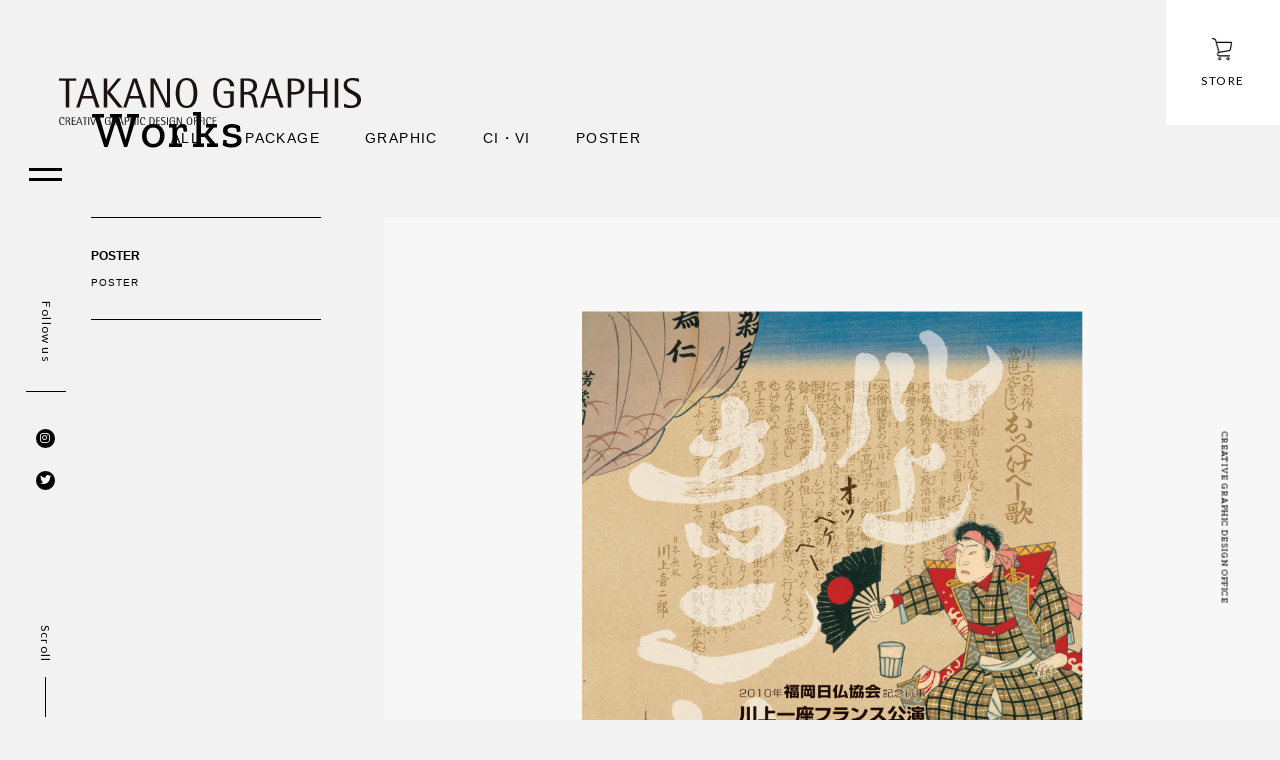

--- FILE ---
content_type: text/html; charset=UTF-8
request_url: https://tg-1979.com/works/poster-12/
body_size: 5516
content:
<!DOCTYPE html>
<html>
  <head>
	<!-- Global site tag (gtag.js) - Google Analytics -->
	<script async src="https://www.googletagmanager.com/gtag/js?id=UA-40774457-62"></script>
	<script>
	window.dataLayer = window.dataLayer || [];
	function gtag(){dataLayer.push(arguments);}
	gtag('js', new Date());

	gtag('config', 'UA-40774457-62');
	</script>

    <meta charset="utf-8">
    <meta http-equiv="X-UA-Compatible" content="IE=edge">
    <meta name="viewport" content="width=device-width, initial-scale=1.0">
    <meta name="description" content="パッケージデザインをメインに、パンフレット、チラシ、ポスター、広告等、その他ロゴタイプやロゴマークのCI・VI企画、ブランディング、プロダクトデザインも手掛けております。">
	<meta name="keywords" content="福岡,TAKANO GRAPHIS,タカノグラフィス,パッケージデザイン,パンフレット,チラシ,ポスター,広告,販売促進ツール,キャリーバッグ,包装紙,ロゴタイプ,ロゴマーク,CI,VI,ブランディング,プロダクトデザイン,食品,化粧品,健康食品のデザイン,イラスト制作,キャラクター制作,カリグラフィー,筆文字,店内サイン制作">
	<link rel="icon" type="image/x-icon" href="https://tg-1979.com/wp/wp-content/themes/takano/assets/img/favicon.ico">
    <script src="https://code.jquery.com/jquery-3.4.1.min.js"></script>
	  
	<!-- LetterFx -->
	<link rel="stylesheet" media="all" href="https://tg-1979.com/wp/wp-content/themes/takano/assets/css/jquery-letterfx.min.css" />  
	<script src="https://tg-1979.com/wp/wp-content/themes/takano/assets/js/jquery-3.6.0.min.js"></script>  
	<script src="https://tg-1979.com/wp/wp-content/themes/takano/assets/js/tuxsudo.min.js"></script>
	<script src="https://tg-1979.com/wp/wp-content/themes/takano/assets/js/jquery-letterfx.min.js"></script>
	<script src="https://tg-1979.com/wp/wp-content/themes/takano/assets/js/letterfx.js"></script>
    
    <!-- webfont -->
    <link rel="preconnect" href="https://fonts.gstatic.com">
    <link href="https://fonts.googleapis.com/css2?family=Lato:wght@300;400&display=swap" rel="stylesheet">
    <link href="https://fonts.googleapis.com/css2?family=Zilla+Slab:wght@500&display=swap" rel="stylesheet">
    <script type="text/javascript" src="//webfont.fontplus.jp/accessor/script/fontplus.js?Unv3tfuAvU4%3D&box=jGkrrhtK22E%3D&aa=1&ab=2" charset="utf-8"></script>

    <!-- iconfont -->
    <link rel="stylesheet" href="https://use.fontawesome.com/releases/v5.15.1/css/all.css" integrity="sha384-vp86vTRFVJgpjF9jiIGPEEqYqlDwgyBgEF109VFjmqGmIY/Y4HV4d3Gp2irVfcrp" crossorigin="anonymous">

    <!-- slider -->
    <script type="text/javascript" src="https://cdn.jsdelivr.net/npm/slick-carousel@1.8.1/slick/slick.min.js"></script>
    <link rel="stylesheet" type="text/css" href="https://cdn.jsdelivr.net/npm/slick-carousel@1.8.1/slick/slick.css"/>

    <link rel="stylesheet" media="all" href="https://tg-1979.com/wp/wp-content/themes/takano/assets/css/style.css" />
    <script src="https://tg-1979.com/wp/wp-content/themes/takano/assets/js/common.js" type="text/javascript" defer></script>
	 
        <title>POSTER  |  ［ 福岡のデザイン制作会社 ］ TAKANO GRAPHIS / タカノグラフィス</title>
<meta name='robots' content='max-image-preview:large' />
<link rel='dns-prefetch' href='//s.w.org' />
		<script type="text/javascript">
			window._wpemojiSettings = {"baseUrl":"https:\/\/s.w.org\/images\/core\/emoji\/13.0.1\/72x72\/","ext":".png","svgUrl":"https:\/\/s.w.org\/images\/core\/emoji\/13.0.1\/svg\/","svgExt":".svg","source":{"concatemoji":"https:\/\/tg-1979.com\/wp\/wp-includes\/js\/wp-emoji-release.min.js?ver=5.7.14"}};
			!function(e,a,t){var n,r,o,i=a.createElement("canvas"),p=i.getContext&&i.getContext("2d");function s(e,t){var a=String.fromCharCode;p.clearRect(0,0,i.width,i.height),p.fillText(a.apply(this,e),0,0);e=i.toDataURL();return p.clearRect(0,0,i.width,i.height),p.fillText(a.apply(this,t),0,0),e===i.toDataURL()}function c(e){var t=a.createElement("script");t.src=e,t.defer=t.type="text/javascript",a.getElementsByTagName("head")[0].appendChild(t)}for(o=Array("flag","emoji"),t.supports={everything:!0,everythingExceptFlag:!0},r=0;r<o.length;r++)t.supports[o[r]]=function(e){if(!p||!p.fillText)return!1;switch(p.textBaseline="top",p.font="600 32px Arial",e){case"flag":return s([127987,65039,8205,9895,65039],[127987,65039,8203,9895,65039])?!1:!s([55356,56826,55356,56819],[55356,56826,8203,55356,56819])&&!s([55356,57332,56128,56423,56128,56418,56128,56421,56128,56430,56128,56423,56128,56447],[55356,57332,8203,56128,56423,8203,56128,56418,8203,56128,56421,8203,56128,56430,8203,56128,56423,8203,56128,56447]);case"emoji":return!s([55357,56424,8205,55356,57212],[55357,56424,8203,55356,57212])}return!1}(o[r]),t.supports.everything=t.supports.everything&&t.supports[o[r]],"flag"!==o[r]&&(t.supports.everythingExceptFlag=t.supports.everythingExceptFlag&&t.supports[o[r]]);t.supports.everythingExceptFlag=t.supports.everythingExceptFlag&&!t.supports.flag,t.DOMReady=!1,t.readyCallback=function(){t.DOMReady=!0},t.supports.everything||(n=function(){t.readyCallback()},a.addEventListener?(a.addEventListener("DOMContentLoaded",n,!1),e.addEventListener("load",n,!1)):(e.attachEvent("onload",n),a.attachEvent("onreadystatechange",function(){"complete"===a.readyState&&t.readyCallback()})),(n=t.source||{}).concatemoji?c(n.concatemoji):n.wpemoji&&n.twemoji&&(c(n.twemoji),c(n.wpemoji)))}(window,document,window._wpemojiSettings);
		</script>
		<style type="text/css">
img.wp-smiley,
img.emoji {
	display: inline !important;
	border: none !important;
	box-shadow: none !important;
	height: 1em !important;
	width: 1em !important;
	margin: 0 .07em !important;
	vertical-align: -0.1em !important;
	background: none !important;
	padding: 0 !important;
}
</style>
	<link rel='stylesheet' id='wp-block-library-css'  href='https://tg-1979.com/wp/wp-includes/css/dist/block-library/style.min.css?ver=5.7.14' type='text/css' media='all' />
<link rel='stylesheet' id='wp-pagenavi-css'  href='https://tg-1979.com/wp/wp-content/plugins/wp-pagenavi/pagenavi-css.css?ver=2.70' type='text/css' media='all' />
<script type='text/javascript' src='https://tg-1979.com/wp/wp-includes/js/jquery/jquery.min.js?ver=3.5.1' id='jquery-core-js'></script>
<script type='text/javascript' src='https://tg-1979.com/wp/wp-includes/js/jquery/jquery-migrate.min.js?ver=3.3.2' id='jquery-migrate-js'></script>
<link rel="https://api.w.org/" href="https://tg-1979.com/wp-json/" /><link rel="alternate" type="application/json" href="https://tg-1979.com/wp-json/wp/v2/works/391" /><link rel="EditURI" type="application/rsd+xml" title="RSD" href="https://tg-1979.com/wp/xmlrpc.php?rsd" />
<link rel="wlwmanifest" type="application/wlwmanifest+xml" href="https://tg-1979.com/wp/wp-includes/wlwmanifest.xml" /> 
<meta name="generator" content="WordPress 5.7.14" />
<link rel="canonical" href="https://tg-1979.com/works/poster-12/" />
<link rel='shortlink' href='https://tg-1979.com/?p=391' />
<link rel="alternate" type="application/json+oembed" href="https://tg-1979.com/wp-json/oembed/1.0/embed?url=https%3A%2F%2Ftg-1979.com%2Fworks%2Fposter-12%2F" />
<link rel="alternate" type="text/xml+oembed" href="https://tg-1979.com/wp-json/oembed/1.0/embed?url=https%3A%2F%2Ftg-1979.com%2Fworks%2Fposter-12%2F&#038;format=xml" />
  </head>
  <body id="body">

    <a href="https://tg-iwaikazari.shop-pro.jp/" target="_blank" rel="noopener noreferrer" class="c-cart">
      <img src="https://tg-1979.com/wp/wp-content/themes/takano/assets/img/cart.png" class="c-cart__img">
      <span class="c-cart__text">STORE</span>
    </a>

    <header class="p-side">
      <div class="p-side__hamburger c-hamburger">
          <input id="navInput" type="checkbox" class="p-side__input">
          <label class="c-hamburger__icon" for="navInput"><span class="c-hamburger__icon-line c-hamburger__icon-line--top"></span><span class="c-hamburger__icon-line c-hamburger__icon-line--middle"></span></label>
  
      </div>

      <div id="menu" class="p-nav">
        <div class="p-nav__content-wrap">
          <div class="p-nav__menu">
                                                <nav class="p-nav__menu-inner c-menu">
              <ul id="menu-nav" class="p-nav__menu-inner-list c-menu__list"><li id="menu-item-44" class="menu-item menu-item-type-post_type menu-item-object-page menu-item-home"><a title="トップページ" href="https://tg-1979.com/"><span class="menu-name">Top</span><span class="menu-kana">トップページ</span></a></li>
<li id="menu-item-55" class="menu-item menu-item-type-post_type menu-item-object-page"><a title="メッセージ" href="https://tg-1979.com/message/"><span class="menu-name">Message</span><span class="menu-kana">メッセージ</span></a></li>
<li id="menu-item-57" class="menu-item menu-item-type-post_type_archive menu-item-object-works"><a title="実績" href="https://tg-1979.com/works/"><span class="menu-name">Works</span><span class="menu-kana">実績</span></a></li>
<li id="menu-item-45" class="menu-item menu-item-type-post_type menu-item-object-page"><a title="私たちについて" href="https://tg-1979.com/about/"><span class="menu-name">About</span><span class="menu-kana">私たちについて</span></a></li>
<li id="menu-item-56" class="menu-item menu-item-type-post_type_archive menu-item-object-post"><a title="ブログ" href="https://tg-1979.com/blog/"><span class="menu-name">Blog</span><span class="menu-kana">ブログ</span></a></li>
<li id="menu-item-54" class="menu-item menu-item-type-post_type menu-item-object-page"><a title="デザインのご相談" href="https://tg-1979.com/contact/"><span class="menu-name">Contact</span><span class="menu-kana">デザインのご相談</span></a></li>
</ul>            </nav>

            <div class="c-shop">
              <h2 class="p-nav__shop-title">博多祝い飾りオンラインショップ</h2>
              <a href="https://tg-iwaikazari.shop-pro.jp/" target="_blank" rel="noopener noreferrer" class="c-shop__link">
                  <div class="p-nav__shop-link c-shop__inner c-shop__inner--en">Online Store</div>
                  <div class="p-nav__shop-link c-shop__inner">オンラインストア</div>
              </a>
            </div>
          </div>
        </div>
        <img src="https://tg-1979.com/wp/wp-content/themes/takano/assets/img/nav_bg.jpg" alt="" class="p-nav__img u-only-pc">
      </div>

      Follow us
      <ul class="p-side__nav p-side__nav--sns">
        <li class="p-side__nav-item p-side__nav-item--sns">
          <a href="" class="c-sns"><i class="c-sns__icon fab fa-instagram"></i></a>
        </li>
        <li class="p-side__nav-item p-side__nav-item--sns">
          <a href="" class="c-sns"><i class="c-sns__icon fab fa-twitter"></i></a>
        </li>
      </ul>
    </header>

    <div class="p-side p-side--right u-only-pc">
      CREATIVE GRAPHIC DESIGN OFFICE
    </div>

    <div class="c-scroll"><p class="c-scroll__border">Scroll</p></div>

    <a href="https://tg-1979.com" class="l-logo"><img src="https://tg-1979.com/wp/wp-content/themes/takano/assets/img/logo.png" alt="TAKANO GRAPHIS"></a>

    <ul class="c-cat-list">
  <li class="cat-item"><a href="https://tg-1979.com/works">ALL</a></li>
  	<li class="cat-item cat-item-2"><a href="https://tg-1979.com/works_cat/package/">PACKAGE</a>
</li>
	<li class="cat-item cat-item-3"><a href="https://tg-1979.com/works_cat/graphic/">GRAPHIC</a>
</li>
	<li class="cat-item cat-item-4"><a href="https://tg-1979.com/works_cat/ci_vi/">CI・VI</a>
</li>
	<li class="cat-item cat-item-7"><a href="https://tg-1979.com/works_cat/poster/">POSTER</a>
</li>
</ul>

                <div class="js-page-title-wrap c-page-title  c-page-title--mt0 c-page-title--hide l-main">
  <div class="js-page-title-inner c-page-title__inner">
    <h1 class="js-page-title c-page-title__title">
      <div class="c-page-title__subtitle">実績</div>
      Work    </h1>
    <p class="c-page-title__msg">
      核心を<br>磨き光らせると<br>デザインは<br>力になる    </p>
  </div>
</div>
    
    <article class="p-work l-main l-main--minus-mt l-main--mt0-sp l-main--right-full">
      <div class="p-work__side">
        <div class="p-work__page-title">Works</div>
        <div class="p-work__title">POSTER</div>
        <div class="p-work__cat">POSTER</div>

        <div class="p-work__content"></div>
      </div>

              
          <div class="p-work__main c-card">
                                                  
                          <img src="https://tg-1979.com/wp/wp-content/uploads/2021/06/poster_20210626L-1.jpg" class="p-work__main-img">
            
          </div>

              
    </article>

    <a href="https://tg-1979.com/works" class="c-back">
        一覧へもどる 
    </a>


              <section class="p-footer-blog">
          <h2 class="p-footer-blog__section-title">Blog</h2>
                    <div class="p-footer-blog__list-wrap">
            <ul class="p-footer-blog__list">
              <li class="p-footer-blog__item-wrap">
  <a href="https://tg-1979.com/%e6%96%b0%e5%b9%b4%e3%81%ae%e3%81%94%e6%8c%a8%e6%8b%b6/" class="p-footer-blog__item">
    <img width="200" height="189" src="https://tg-1979.com/wp/wp-content/uploads/2024/01/スクリーンショット-2024-01-12-15.17.10-e1705040640969.png" class="p-footer-blog__img wp-post-image" alt="" loading="lazy" />    <div class="p-footer-blog__detail">
        <div class="p-footer-blog__date">2024.1.12 (Fri)</div>
        <p class="p-footer-blog__title">新年のご挨拶</p>
    </div>
  </a>
</li>
<li class="p-footer-blog__item-wrap">
  <a href="https://tg-1979.com/%e9%96%b2%e8%a6%a7%e6%b3%a8%e6%84%8f/" class="p-footer-blog__item">
        <div class="p-footer-blog__detail">
        <div class="p-footer-blog__date">2023.8.28 (Mon)</div>
        <p class="p-footer-blog__title">閲覧注意</p>
    </div>
  </a>
</li>
<li class="p-footer-blog__item-wrap">
  <a href="https://tg-1979.com/%e5%88%9d%e3%82%81%e3%81%be%e3%81%97%e3%81%a6%ef%bc%81%e3%80%80%e3%82%b9%e3%82%bf%e3%83%83%e3%83%95%e9%ab%98%e9%87%8e%e4%bf%8a%e4%b9%9f%e3%81%a8%e3%81%84%e3%81%84%e3%81%be%e3%81%99%e3%80%82/" class="p-footer-blog__item">
    <img width="1920" height="2560" src="https://tg-1979.com/wp/wp-content/uploads/2023/08/img_7826-scaled.jpg" class="p-footer-blog__img wp-post-image" alt="" loading="lazy" srcset="https://tg-1979.com/wp/wp-content/uploads/2023/08/img_7826-scaled.jpg 1920w, https://tg-1979.com/wp/wp-content/uploads/2023/08/img_7826-225x300.jpg 225w, https://tg-1979.com/wp/wp-content/uploads/2023/08/img_7826-768x1024.jpg 768w, https://tg-1979.com/wp/wp-content/uploads/2023/08/img_7826-1152x1536.jpg 1152w, https://tg-1979.com/wp/wp-content/uploads/2023/08/img_7826-1536x2048.jpg 1536w" sizes="(max-width: 1920px) 100vw, 1920px" />    <div class="p-footer-blog__detail">
        <div class="p-footer-blog__date">2023.8.16 (Wed)</div>
        <p class="p-footer-blog__title">初めまして！　スタッフ高野俊也といいます。</p>
    </div>
  </a>
</li>
            </ul>
          </div>
        </section>
      
      <footer>
        <div class="p-company">
          <h2 class="p-company__title">Company<span class="p-company__subtitle">会社紹介</span></h2>
          <ul class="p-company__menu">
            <li>
              <a href="/about#outline" class="p-company__menu-item">
                  <div class="p-company__menu-name-en">
                    Ooutline
                  </div>
                  <div class="p-company__menu-name">
                    会社概要
                  </div>
              </a>
            </li>
            <li>
              <a href="/about#access" class="p-company__menu-item">
                  <div class="p-company__menu-name-en">
                    Access
                  </div>
                  <div class="p-company__menu-name">
                    アクセス
                  </div>
              </a>
            </li>
          </ul>

        </div>
        <div class="p-footer">
          <div class="u-only-sp c-shop">
            <h2>博多祝い飾りオンラインショップ</h2>
            <a href="https://tg-iwaikazari.shop-pro.jp/" target="_blank" rel="noopener noreferrer" class="c-shop__link">
                <div class="c-shop__inner c-shop__inner--en">Online Store</div>
                <div class="c-shop__inner">オンラインストア</div>
            </a>
          </div>

          <div class="p-footer__company">
                        タカノグラフィス<br>
            <br>
            〒815-0084&ensp;<br class="u-only-pc u-only-pc--inline">
            福岡県福岡市南区市崎2-15-26<br>
            TEL 092-526-5565&ensp;<br class="u-only-pc u-only-pc--inline">
            FAX 092-526-8865<br>
            <br class="u-only-pc">
            <br>
            Mail takano-y@tg1979.com<br>
          </div>

          <div>
                                                <nav class="p-footer__main-menu c-menu">
              <ul id="menu-nav-1" class="p-footer__main-menu-list c-menu__list"><li id="menu-item-44" class="menu-item menu-item-type-post_type menu-item-object-page menu-item-home"><a title="トップページ" href="https://tg-1979.com/"><span class="menu-name">Top</span><span class="menu-kana">トップページ</span></a></li>
<li id="menu-item-55" class="menu-item menu-item-type-post_type menu-item-object-page"><a title="メッセージ" href="https://tg-1979.com/message/"><span class="menu-name">Message</span><span class="menu-kana">メッセージ</span></a></li>
<li id="menu-item-57" class="menu-item menu-item-type-post_type_archive menu-item-object-works"><a title="実績" href="https://tg-1979.com/works/"><span class="menu-name">Works</span><span class="menu-kana">実績</span></a></li>
<li id="menu-item-45" class="menu-item menu-item-type-post_type menu-item-object-page"><a title="私たちについて" href="https://tg-1979.com/about/"><span class="menu-name">About</span><span class="menu-kana">私たちについて</span></a></li>
<li id="menu-item-56" class="menu-item menu-item-type-post_type_archive menu-item-object-post"><a title="ブログ" href="https://tg-1979.com/blog/"><span class="menu-name">Blog</span><span class="menu-kana">ブログ</span></a></li>
<li id="menu-item-54" class="menu-item menu-item-type-post_type menu-item-object-page"><a title="デザインのご相談" href="https://tg-1979.com/contact/"><span class="menu-name">Contact</span><span class="menu-kana">デザインのご相談</span></a></li>
</ul>            </nav>

            <div class="u-only-pc c-shop">
              <h2>博多祝い飾りオンラインショップ</h2>
              <a href="https://tg-iwaikazari.shop-pro.jp/" target="_blank" rel="noopener noreferrer" class="c-shop__link">
                  <div class="c-shop__inner c-shop__inner--en">Online Store</div>
                  <div class="c-shop__inner">オンラインストア</div>
              </a>
            </div>
          </div>
        </div>
      </footer>
    </div>
    <script type='text/javascript' src='https://tg-1979.com/wp/wp-includes/js/wp-embed.min.js?ver=5.7.14' id='wp-embed-js'></script>
  </body>
</html>


--- FILE ---
content_type: text/css
request_url: https://tg-1979.com/wp/wp-content/themes/takano/assets/css/jquery-letterfx.min.css
body_size: 373
content:
.letterfx {
  display: inline-block;
  margin: 0;
  padding: 0;
  transition: all 1s;
  -ms-transition: all 1s;
  -webkit-transition: all 1s
}
.letterfx-spin-before {
  transform: rotate(3600deg);
  -ms-transform: rotate(3600deg);
  -webkit-transform: rotate(3600deg)
}
.letterfx-spin-after {
  transform: none
}
.letterfx-fade-before {
  opacity: 0
}
.letterfx-grow-before {
  transform: scale(0, 0);
  -ms-transform: scale(0, 0);
  -webkit-transform: scale(0, 0)
}
.letterfx-grow-after {
  transform: none
}
.letterfx-smear-before {
  color: transparent;
  text-shadow: -1px -1px 25px transparent
}
.letterfx-smear-after {
  color: inherit;
  text-shadow: 0 0 #333
}
.letterfx-fall-before {
  visibility: hidden;
  transform: scale(3, 3);
  -ms-transform: scale(3, 3);
  -webkit-transform: scale(3, 3)
}
.letterfx-fall-after {
  transform: scale(1, 1);
  -ms-transform: scale(1, 1);
  -webkit-transform: scale(1, 1);
  text-shadow: 0
}
.letterfx-swirl-before {
  visibility: hidden;
  transform: scale(1, 1) rotate(3600deg);
  -ms-transform: scale(1, 1) rotate(3600deg);
  -webkit-transform: scale(1, 1) rotate(3600deg)
}
.letterfx-swirl-after {
  transform: none text-shadow:0
}
.letterfx-wave-container .letterfx {
  position: relative
}
.letterfx-wave-before {
  bottom: 0
}
.letterfx-wave-after {
  bottom: 15px
}
.letterfx-fly-left-container .letterfx, .letterfx-fly-right-container .letterfx, .letterfx-fly-top-container .letterfx, .letterfx-fly-bottom-container .letterfx {
  position: relative
}
.letterfx-fly-left-before {
  left: -50em
}
.letterfx-fly-left-after {
  left: 0
}
.letterfx-fly-right-before {
  right: -50em
}
.letterfx-fly-right-after {
  right: 0
}
.letterfx-fly-top-before {
  top: -20em
}
.letterfx-fly-top-after {
  top: 0
}
.letterfx-fly-bottom-before {
  bottom: -20em
}
.letterfx-fly-bottom-after {
  bottom: 0
}

--- FILE ---
content_type: text/css
request_url: https://tg-1979.com/wp/wp-content/themes/takano/assets/css/style.css
body_size: 9810
content:
@charset "UTF-8";
/* http://meyerweb.com/eric/tools/css/reset/
v2.0 | 20110126
License: none (public domain)
*/
html, body, div, span, applet, object, iframe,
h1, h2, h3, h4, h5, h6, p, blockquote, pre,
a, abbr, acronym, address, big, cite, code,
del, dfn, em, img, ins, kbd, q, s, samp,
small, strike, strong, sub, sup, tt, var,
b, u, i, center,
dl, dt, dd, ol, ul, li,
fieldset, form, label, legend,
table, caption, tbody, tfoot, thead, tr, th, td,
article, aside, canvas, details, embed,
figure, figcaption, footer, header, hgroup,
menu, nav, output, ruby, section, summary,
time, mark, audio, video {
  margin: 0;
  padding: 0;
  border: 0;
  font-size: 100%;
  font: inherit;
  vertical-align: baseline;
}

/* HTML5 display-role reset for older browsers */
article, aside, details, figcaption, figure,
footer, header, hgroup, menu, nav, section {
  display: block;
}

body {
  line-height: 1;
}

img {
  pointer-events: none; 
}

ol, ul {
  list-style: none;
}

blockquote, q {
  quotes: none;
}

blockquote:before, blockquote:after,
q:before, q:after {
  content: '';
  content: none;
}

table {
  border-collapse: collapse;
  border-spacing: 0;
}

/* add at 2018-1-8 */
input, button, textarea, select {
  margin: 0;
  padding: 0;
  background: none;
  border: none;
  border-radius: 0;
  outline: none;
  -webkit-appearance: none;
  -moz-appearance: none;
  appearance: none;
}

/* add at 2018-8-28 border-box */
*, *:before, *:after {
  box-sizing: border-box;
}

*, *:before, *:after {
  box-sizing: border-box;
}

a {
  color: inherit;
  text-decoration: none;
  cursor: pointer;
}

a:hover {
  opacity: .7;
}

img {
  width: 100%;
  height: auto;
  vertical-align: middle;
}

body {
  background-color: #f2f2f2;
  font-family: "游ゴシック体", YuGothic, "游ゴシック", "Yu Gothic", "メイリオ", sans-serif;
  font-size: 14px;
  font-weight: 500;
  line-height: 1;
  color: #000;
}

body.show-menu {
  overflow: hidden;
}

@media screen and (max-width: 768px) {
  body {
    font-size: 3.73333vw;
  }
	img {
	-webkit-touch-callout:none;
	-webkit-user-select:none;
	-moz-touch-callout:none;
	-moz-user-select:none;
	touch-callout:none;
	user-select:none;
}
}

.slick-slider {
  font-size: 0;
}

#linkConcept, #linkPrice {
  margin-top: -75px;
  padding-top: 75px;
}

.l-logo {
  position: fixed;
  top: 78px;
  left: 59px;
  z-index: 50;
  width: 302px;
}

@media screen and (max-width: 768px) {
  .l-logo {
    top: 20px;
    left: 18px;
    width: 49.36533vw;
  }
}

.l-main {
  padding: 0 7.14286%;
}

.l-main--small {
  margin: auto;
  padding: 0;
  max-width: 1100px;
}

@media screen and (max-width: 1400px) {
  .l-main--small {
    width: 78.57143%;
  }
}

.l-main--small-resp {
  padding: 0 10.71429%;
}

.l-main--right-full {
  padding-right: 0;
}

@media screen and (max-width: 768px) {
  .l-main {
    width: auto;
    padding: 0 6.66667% 0 13.33333%;
  }
}

.l-main--pr0 {
  padding-right: 0;
}

.l-main--minus-mt {
  margin-top: -50px;
}

@media screen and (max-width: 768px) {
  .l-main--minus-mt {
    margin-top: -14.66667vw;
  }
}

@media screen and (max-width: 768px) {
  .l-main--mt0-sp {
    margin-top: 0;
  }
}

.l-main-s {
  margin-left: 80px;
}

.l-main-s__inner {
  width: 77.41935%;
  margin: 0 auto 140px;
}

@media screen and (max-width: 896px) {
  .l-main-s {
    margin-left: 0;
    padding: 0 5.33333%;
  }
  .l-main-s__inner {
    width: 100%;
    margin-bottom: 70px;
  }
}

.l-section {
  margin-bottom: 169px;
}

@media screen and (max-width: 768px) {
  .l-section {
    margin-bottom: 100px;
  }
}

.l-section--width-small {
  padding: 0 340px;
}

@media screen and (max-width: 1400px) {
  .l-section--width-small {
    padding: 0 24.28571%;
  }
}

@media screen and (max-width: 768px) {
  .l-section--width-small {
    padding: 0 5.33333%;
  }
}

.c-article {
  letter-spacing: .1em;
}

.c-article__date {
  margin-top: 41px;
  font-size: 13px;
  line-height: 23px;
}

@media screen and (max-width: 768px) {
  .c-article__date {
    margin-top: 4.8vw;
    font-size: 3.46667vw;
    line-height: 6.13333vw;
  }
}

.c-article__title {
  margin: 26px 0 19px;
  font-size: 12px;
  font-weight: bold;
  line-height: 20px;
}

@media screen and (max-width: 768px) {
  .c-article__title {
    margin: 0 0 5.06667vw;
    font-size: 3.46667vw;
    line-height: 6.13333vw;
  }
}

.c-article__main {
  font-size: 14px;
  line-height: 30px;
  letter-spacing: .03em;
}

@media screen and (max-width: 768px) {
  .c-article__main {
    font-size: 3.73333vw;
    line-height: 8vw;
  }
}

.c-back {
  display: flex;
  align-items: center;
  justify-content: center;
  width: 358px;
  height: 79px;
  margin: 50px auto 0;
  border-radius: 40px;
  background-color: #fff;
  font-size: 18px;
}

@media screen and (max-width: 768px) {
  .c-back {
    width: 64vw;
    height: 13.86667vw;
    margin-top: 6.4vw;
    border-radius: 10.66667vw;
    font-size: 3.73333vw;
  }
}

.c-back--gray {
  background-color: #efefef;
}

.c-back--mb {
  margin-bottom: 159px;
}

@media screen and (max-width: 768px) {
  .c-back--mb {
    margin-bottom: 13.06667vw;
  }
}

.c-back__text {
  margin-right: 20px;
  font-size: 24px;
  font-weight: 300;
  font-family: 'Lato', sans-serif;
}

.c-card {
  width: 28.27273%;
  font-size: 0;
  text-align: left;
}

@media screen and (max-width: 768px) {
  .c-card {
    width: 100%;
  }
}

.c-card--big {
  width: 30.76923%;
}

@media screen and (max-width: 768px) {
  .c-card--big {
    width: 100%;
  }
}

.c-card__img {
  width: 100%;
  height: 21.92857vw;
  -o-object-fit: cover;
     object-fit: cover;
  margin-bottom: 17px;
}

@media screen and (max-width: 768px) {
  .c-card__img {
    height: 78.93333vw;
    margin-bottom: 2.66667vw;
    padding: 0;
  }
}

.c-card__img--big {
  height: 28.57143vw;
}

@media screen and (max-width: 768px) {
  .c-card__img--big {
    height: 86.66667vw;
    max-height: none;
    margin-bottom: 25px;
  }
}

.c-card__title {
  font-size: 12px;
  line-height: 20px;
  letter-spacing: .1em;
}

@media screen and (max-width: 768px) {
  .c-card__title {
    font-size: 3.73333vw;
    line-height: 6.4vw;
  }
}

.c-card__title--bold {
  font-weight: bold;
}

.c-card__bold {
  font-weight: bold;
}

.c-card__text {
  font-size: 12px;
  line-height: 20px;
  letter-spacing: .1em;
}

@media screen and (max-width: 768px) {
  .c-card__text {
    margin-bottom: 15px;
    font-size: 3.2vw;
    line-height: 5.33333vw;
  }
}

.c-card__text--small {
  font-size: 10px;
  line-height: 17px;
}

@media screen and (max-width: 768px) {
  .c-card__text--small {
    font-size: 2.93333vw;
    line-height: 5.06667vw;
  }
}

.c-card__date {
  margin-bottom: 10px;
  font-size: 15px;
  line-height: 25px;
  letter-spacing: .1em;
}

@media screen and (max-width: 768px) {
  .c-card__date {
    font-size: 4vw;
    line-height: 6.93333vw;
  }
}

.c-cart {
  display: flex;
  flex-direction: column;
  justify-content: center;
  align-items: center;
  position: fixed;
  top: 0;
  right: 0;
  z-index: 50;
  width: 8.92857%;
  height: 125px;
  background-color: #fff;
  font-family: 'Lato', sans-serif;
  letter-spacing: .1em;
  cursor: pointer;
}

@media screen and (max-width: 768px) {
  .c-cart {
    width: 16.53333vw;
    height: 16.8vw;
  }
}

.c-cart:hover {
  opacity: .7;
}

.c-cart__img {
  width: 21.13px;
  height: 22.38px;
  margin-bottom: 14px;
}

@media screen and (max-width: 768px) {
  .c-cart__img {
    width: 2.816vw;
    height: 2.984vw;
    margin-bottom: 1.33333vw;
  }
}

.c-cart__text {
  font-size: 12px;
}

@media screen and (max-width: 768px) {
  .c-cart__text {
    font-size: 1.6vw;
  }
}

@media screen and (max-width: 625px) {
  .c-cart__text {
    font-size: 10px;
    transform: scale(0.6);
  }
}

.c-cat-list {
  display: flex;
  margin: 131px 0 20px;
  padding: 0 7.14286% 0 13.35714%;
  letter-spacing: .1em;
}

@media screen and (max-width: 768px) {
  .c-cat-list {
    flex-wrap: wrap;
    padding: 0 6.66667% 0 13.33333%;
    font-size: 3.73333vw;
  }
}

.c-cat-list .cat-item {
  padding-right: 5px;
}

@media screen and (max-width: 768px) {
  .c-cat-list .cat-item {
    margin-bottom: 7.2vw;
  }
}

.c-cat-list .cat-item:not(:last-child) {
  margin-right: 40px;
}

.c-cat-list .cat-item.current-cat {
  border-bottom: 1px solid #000;
}

@media screen and (max-width: 768px) {
  .c-full-img {
    height: 76.26667vw;
    -o-object-fit: cover;
       object-fit: cover;
  }
}

.c-fv {
  position: fixed;
  top: 0;
  left: 0;
  width: 100%;
  height: 100%;
  background-color: #fff;
  z-index: 9999;
}

.c-fv__img {
  position: absolute;
  top: 0;
  bottom: 0;
  left: 0;
  right: 0;
  width: 510px;
  margin: auto;
}

@media screen and (max-width: 768px) {
  .c-fv__img {
    width: 80.26667vw;
  }
}

.c-hamburger {
  font-size: 0;
  /*ハンバーガーアイコンをCSSだけで表現*/
  /*チェックが入ったらハンバーガーアイコン変更*/
}

.c-hamburger__icon {
  display: inline-block;
  width: 32.67px;
  height: 11px;
  vertical-align: middle;
  cursor: pointer;
}

@media screen and (max-width: 896px) {
  .c-hamburger__icon {
    width: 32.67px;
    height: 14.24px;
  }
}

.c-hamburger__icon-line {
  display: block;
  position: absolute;
  transition: all 0.3s;
  transform: rotate(0deg);
  width: 32.67px;
  /*長さ*/
  height: 3px;
  /*線の太さ*/
  background: #000;
  color: #000;
  cursor: pointer;
}

.c-hamburger__icon-line--middle {
  transform: translateY(10px);
}

@media screen and (max-width: 896px) {
  .c-hamburger__icon-line {
    width: 32.67px;
    height: 3px;
  }
  .c-hamburger__icon-line--middle {
    transform: translateY(10px);
  }
}

@media screen and (max-width: 375px) {
  .c-hamburger__icon-line {
    height: 3px;
    /*線の太さ*/
  }
}

.c-hamburger__input {
  width: 0;
}

.c-hamburger__input:checked ~ .c-hamburger__icon .c-hamburger__icon-line--top {
  transform: rotate(45deg);
}

.c-hamburger__input:checked ~ .c-hamburger__icon .c-hamburger__icon-line--middle {
  transform: rotate(-45deg);
}

.c-input {
  width: 100%;
  padding-left: 20px;
  border: 1px solid #e5e3e3;
  font-size: 18px;
  font-weight: bold;
  line-height: 50px;
}

.c-map {
  width: 100%;
  height: 32.21429vw;
}

@media screen and (max-width: 768px) {
  .c-map {
    height: 75.46667vw;
  }
}

.c-memo {
  position: relative;
  width: 100%;
  padding: 30px 0;
}

@media screen and (max-width: 768px) {
  .c-memo {
    padding: 0;
  }
}

.c-memo::before, .c-memo::after {
  content: '';
  position: absolute;
  width: 135px;
  height: 135px;
  background-image: url("../img/memo_pin.png");
  background-size: cover;
}

@media screen and (max-width: 768px) {
  .c-memo::before, .c-memo::after {
    content: none;
  }
}

.c-memo::before {
  top: 0;
  left: -30px;
}

.c-memo::after {
  bottom: 0;
  right: -30px;
}

.c-memo__inner {
  padding: 74px 5.54545%;
  background-color: #fff;
}

@media screen and (max-width: 768px) {
  .c-memo__inner {
    margin: 0;
    padding: 10.93333vw 6.93333vw;
  }
}

.c-memo__title {
  margin-bottom: 56px;
  font-size: 30px;
  text-align: center;
}

.c-memo__title--tsukushi {
  font-family: "FOT-筑紫アンティークSゴ Std B";
}

.c-memo__title--zilla {
  font-family: 'Zilla Slab', serif;
}

@media screen and (max-width: 768px) {
  .c-memo__title {
    margin-bottom: 5.33333vw;
    font-size: 8vw;
    line-height: 10.66667vw;
  }
}

.c-memo__text-wrap {
  display: flex;
  justify-content: space-between;
  align-items: flex-start;
  font-size: 14px;
  line-height: 30px;
  letter-spacing: .1em;
}

@media screen and (max-width: 768px) {
  .c-memo__text-wrap {
    flex-direction: column;
    font-size: 3.73333vw;
    line-height: 8vw;
  }
}

.c-memo__img {
  width: 22.63636%;
  margin-right: 4.81818%;
}

@media screen and (max-width: 768px) {
  .c-memo__img {
    width: 51.09867vw;
    margin: 0 auto 8.53333vw;
  }
}

.c-memo__text {
  width: 670px;
}

@media screen and (max-width: 768px) {
  .c-memo__text {
    width: auto;
  }
}

.c-menu {
  font-size: 16px;
  font-weight: bold;
  letter-spacing: 0.05em;
}

.c-menu__list {
  display: flex;
  flex-direction: column;
  flex-wrap: wrap;
  height: 351px;
}

@media screen and (max-width: 896px) {
  .c-menu__list {
    height: auto;
    font-size: 20px;
  }
}

.c-menu__item > a {
  display: flex;
  align-items: center;
  margin: 27px 0 0 0;
}

.c-menu__item--margin-top-long > a {
  margin-top: 54px;
}

.c-menu__item--margin-top-short > a {
  margin-top: 16px;
}

.c-menu__item > a::before {
  content: '';
  display: block;
  background-image: url("../img/menu_icon.png");
  background-size: contain;
  background-repeat: no-repeat;
  width: 24px;
  height: 24px;
  margin-right: 10px;
}

@media screen and (max-width: 896px) {
  .c-menu__item > a {
    margin-top: 36px;
  }
  .c-menu__item > a::before {
    width: 29.29px;
    height: 29.29px;
  }
}

.c-menu__child-list, .c-menu .sub-menu {
  font-size: 0;
  margin: 15px 0 0 0;
}

@media screen and (max-width: 896px) {
  .c-menu__child-list, .c-menu .sub-menu {
    margin: 20px 0 0 0.42857vw;
  }
}

.c-menu__child-item-wrap--ib {
  display: inline-block;
}

@media screen and (max-width: 896px) {
  .c-menu__child-item-wrap:last-of-type .c-menu__child-item {
    margin-bottom: 0;
  }
}

.c-menu__child-item-wrap > a {
  display: block;
  margin-bottom: 11px;
  font-size: 10px;
  font-weight: bold;
  letter-spacing: 0.05em;
}

.c-menu__child-item-wrap > a::before {
  content: '・';
}

@media screen and (max-width: 896px) {
  .c-menu__child-item-wrap > a {
    margin-bottom: 20px;
    font-size: 12px;
  }
}

.c-menu__child-item {
  display: block;
  margin-bottom: 11px;
  font-size: 10px;
  font-weight: bold;
  letter-spacing: 0.05em;
}

.c-menu__child-item::before {
  content: '・';
}

@media screen and (max-width: 896px) {
  .c-menu__child-item {
    margin-bottom: 20px;
    font-size: 12px;
  }
}

.c-page-title {
  position: relative;
  margin-top: 167px;
  margin-bottom: 8px;
  letter-spacing: .05em;
  display: flex;
  justify-content: flex-end;
  pointer-events: none;
}

.c-page-title--mt0 {
  margin-top: 0;
}

.c-page-title--hide {
  visibility: hidden;
}

@media screen and (max-width: 768px) {
  .c-page-title--hide {
    display: none;
  }
}

@media screen and (max-width: 768px) {
  .c-page-title {
    margin-top: 26.4vw;
    margin-bottom: 7.73333vw;
  }
}

.c-page-title--on-fullimg {
  margin-bottom: -125px;
  padding-right: 41.42857%;
}

@media screen and (max-width: 768px) {
  .c-page-title--on-fullimg {
    margin: 0 0 -6.93333vw 0;
    padding: 0;
  }
}

.c-page-title--on-fullimg .c-page-title__inner {
  margin-right: 0 !important;
}

@media screen and (max-width: 768px) {
  .c-page-title--on-fullimg .c-page-title__inner {
    margin: auto !important;
  }
}

.c-page-title__inner {
  display: flex;
  flex-direction: row-reverse;
  align-items: flex-start;
  margin-right: 10.16667%;
}

@media screen and (max-width: 768px) {
  .c-page-title__inner {
    margin: auto !important;
    padding-left: 6.66667vw;
  }
}

.c-page-title__subtitle {
  margin-bottom: 24px;
  font-size: 20px;
  letter-spacing: .1em;
}

@media screen and (max-width: 768px) {
  .c-page-title__subtitle {
    margin-bottom: 2.93333vw;
    font-size: 2.4vw;
  }
}

@media screen and (max-width: 415.66667px) {
  .c-page-title__subtitle {
    font-size: 10px;
    transform: scale(0.9);
    transform-origin: center left;
  }
}

.c-page-title__title {
  font-family: 'Zilla Slab', serif;
  font-size: 50px;
  transform: rotate(90deg);
  transform-origin: bottom left;
}

@media screen and (max-width: 768px) {
  .c-page-title__title {
    font-size: 6.4vw;
  }
}

.c-page-title__msg {
  margin-right: 8px;
  font-size: 36px;
  line-height: 60px;
  font-family: "FOT-筑紫アンティークSゴ Std B";
  -ms-writing-mode: tb-rl;
      writing-mode: vertical-rl;
}

@media screen and (max-width: 768px) {
  .c-page-title__msg {
    font-size: 5.33333vw;
    line-height: 8vw;
  }
}

.c-pagenavi {
  display: flex;
  justify-content: center;
}

.c-pagenavi--mb {
  margin-bottom: 159px;
}

@media screen and (max-width: 768px) {
  .c-pagenavi--mb {
    margin-bottom: 13.06667vw;
  }
}

.c-pagenavi--exh-single {
  margin: 43px 23px 69px 0;
}

.c-pagenavi__btn, .c-pagenavi span, .c-pagenavi a {
  width: 47px;
  height: 46px;
  margin-right: 15px;
  color: #000;
  font-size: 17px;
  line-height: 46px;
  text-align: center;
}

@media screen and (max-width: 768px) {
  .c-pagenavi__btn, .c-pagenavi span, .c-pagenavi a {
    width: 10.13333vw;
    height: 9.6vw;
    margin-right: 2.66667vw;
    font-size: 3.2vw;
    line-height: 9.6vw;
  }
}

.c-pagenavi__btn:last-child, .c-pagenavi a:last-child {
  margin-right: 0;
}

.c-pagenavi .current {
  color: #000;
  background-color: #fff;
  border-radius: 50%;
}

@media screen and (max-width: 768px) {
  .c-pagenavi .current {
    font-size: 3.73333vw;
  }
}

.c-scroll {
  position: fixed;
  top: 625px;
  left: 3.07143%;
  z-index: 10;
  font-family: 'Lato', sans-serif;
  font-size: 12px;
  letter-spacing: 0.1em;
  -ms-writing-mode: tb-rl;
      writing-mode: vertical-rl;
}

@media screen and (max-width: 768px) {
  .c-scroll {
    top: 92.26667vw;
    left: 5.06667vw;
  }
}

.c-scroll__border {
  position: relative;
}

.c-scroll__border::after {
  content: "";
  position: absolute;
  top: 52px;
  right: 5px;
  height: 40px;
  border-left: 1px solid #000;
}

.c-scroll-z {
  position: relative;
  z-index: 15;
}

.c-shop {
  width: 348px;
}

@media screen and (max-width: 768px) {
  .c-shop {
    width: 100%;
    margin-top: 8.8vw;
  }
}

.c-shop__link {
  display: flex;
  margin-top: 14px;
}

@media screen and (max-width: 768px) {
  .c-shop__link {
    margin-top: 3.73333vw;
  }
}

.c-shop__inner {
  display: flex;
  justify-content: center;
  align-items: center;
  width: 50%;
  height: 62px;
  border: 1px solid #fff;
  font-size: 10px;
}

@media screen and (max-width: 768px) {
  .c-shop__inner {
    height: 14.13333vw;
    font-size: 3.2vw;
  }
}

.c-shop__inner--en {
  font-family: 'Lato', sans-serif;
  font-size: 15px;
  font-weight: bold;
  letter-spacing: .05em;
}

@media screen and (max-width: 768px) {
  .c-shop__inner--en {
    font-size: 3.2vw;
  }
}

.c-shop__inner:last-child {
  border-left: none;
}

.c-slider {
  margin-bottom: 111px;
  padding-left: 21.85714%;
}

@media screen and (max-width: 768px) {
  .c-slider {
    margin-bottom: 11.46667vw;
    padding: 0;
  }
}

.c-slider .slick-slider {
  position: relative;
}

.c-slider .slick-dots {
  display: flex;
  position: absolute;
  top: 31px;
  left: 30px;
}

@media screen and (max-width: 768px) {
  .c-slider .slick-dots {
    top: auto;
    bottom: 4.8vw;
    left: 50%;
    transform: translateX(-50%);
  }
}

.c-slider .slick-dots button {
  background: transparent;
  border: 0;
  font-size: 0pt;
}

.c-slider .slick-dots button::before {
  content: '';
  display: block;
  width: 10px;
  height: 10px;
  margin-right: 12px;
  background-color: #e6e6e6;
  border-radius: 50%;
}

@media screen and (max-width: 768px) {
  .c-slider .slick-dots button::before {
    width: 2.66667vw;
    height: 2.66667vw;
    margin-right: 3.2vw;
  }
}

.c-slider .slick-dots .slick-active button::before {
  background-color: #000;
}

.c-sns {
  display: block;
  text-align: center;
}

.c-sns__icon {
  width: 18.86px;
  height: 18.86px;
  border-radius: 50%;
  background-color: #000;
  color: #fff;
  font-size: 11px;
  line-height: 18.86px;
  text-align: center;
}

@media screen and (max-width: 896px) {
  .c-sns__icon {
    width: 18.86px;
    height: 18.86px;
    font-size: 10px;
    line-height: 18.86px;
  }
}

.c-sns__title {
  margin-top: 7px;
  transform: scale(0.8);
  font-size: 10px;
  font-weight: bold;
  color: #000;
}

.c-subtitle {
  margin: 135px 0 66px;
  font-family: "FOT-筑紫アンティークSゴ Std B";
  font-size: 36px;
  line-height: 63px;
  text-align: center;
}

@media screen and (max-width: 768px) {
  .c-subtitle {
    margin: 29.86667vw 0 10.13333vw;
    font-size: 6.66667vw;
    line-height: 11.73333vw;
  }
}

.c-text-img {
  position: relative;
  text-align: right;
}

.c-text-img--rev {
  text-align: left;
}

@media screen and (max-width: 768px) {
  .c-text-img {
    padding-left: 13.33333%;
    position: static;
    height: auto !important;
  }
}

.c-text-img__img--message {
  width: 62.64286vw;
}

.c-text-img__img--about {
  width: 58.35714vw;
  margin-top: -7.85714vw;
}

@media screen and (max-width: 768px) {
  .c-text-img__img {
    width: 100%;
    margin-top: 0;
    margin-bottom: 7.73333vw;
  }
}

.c-text-img__main {
  position: absolute;
  width: 34.5vw;
  left: 10.71429%;
  top: 7.78571vw;
  text-align: left;
}

.c-text-img__main--rev {
  right: 10.71429%;
  left: auto;
}

.c-text-img__main--mini {
  width: 28.21429vw;
}

@media screen and (max-width: 768px) {
  .c-text-img__main {
    position: static;
    width: auto;
  }
}

.c-text-img__title {
  margin-bottom: 37px;
  font-family: "FOT-筑紫アンティークSゴ Std B";
  font-size: 40px;
  line-height: 70px;
}

@media screen and (max-width: 768px) {
  .c-text-img__title {
    margin-bottom: 5.6vw;
    padding-right: 2.66667vw;
    font-size: 10.66667vw;
    line-height: 13.33333vw;
  }
}

.c-text-img__text {
  font-size: 14px;
  line-height: 30px;
  letter-spacing: .1em;
}

@media screen and (max-width: 768px) {
  .c-text-img__text {
    padding-right: 7.69231%;
    font-size: 3.73333vw;
    line-height: 8vw;
    margin-bottom: 0;
  }
}

.c-textarea {
  width: 100%;
  min-height: 152px;
  padding: 20px;
  border: 1px solid #e5e3e3;
  font-size: 18px;
  font-weight: bold;
  line-height: 25px;
  vertical-align: middle;
}

.c-to-design {
  display: flex;
  justify-content: space-between;
  align-items: flex-start;
  padding: 0 15.14286%;
}

@media screen and (max-width: 768px) {
  .c-to-design {
    flex-wrap: wrap;
    padding: 0 6.66667% 0 13.33333%;
  }
}

.c-to-design__img {
  width: 41.59836%;
}

@media screen and (max-width: 768px) {
  .c-to-design__img {
    width: 100%;
  }
}

.c-to-design__main {
  width: 51.94672%;
  padding-top: 31px;
}

@media screen and (max-width: 768px) {
  .c-to-design__main {
    width: 100%;
  }
}

.c-to-design__title {
  margin-bottom: 37px;
  font-family: "FOT-筑紫アンティークSゴ Std B";
  font-size: 40px;
  line-height: 70px;
}

@media screen and (max-width: 768px) {
  .c-to-design__title {
    margin-bottom: 5.6vw;
    font-size: 5.33333vw;
    line-height: 9.33333vw;
  }
}

.c-to-design__text {
  font-size: 14px;
  line-height: 30px;
  letter-spacing: .1em;
}

@media screen and (max-width: 768px) {
  .c-to-design__text {
    font-size: 3.2vw;
    line-height: 8vw;
    margin-bottom: 0;
  }
}

.c-top-imgs {
  display: flex;
  justify-content: space-between;
  align-items: flex-start;
  margin: 57px 0 64px;
}

@media screen and (max-width: 768px) {
  .c-top-imgs {
    flex-wrap: wrap;
    margin: 12.53333vw 0 13.33333vw;
  }
}

.c-top-imgs__center {
  width: 33.83333%;
}

@media screen and (max-width: 768px) {
  .c-top-imgs__center {
    width: 67.66667%;
    order: 1;
  }
}

.c-top-imgs__left {
  width: 23.08333%;
  padding-top: 11.85714vw;
}

@media screen and (max-width: 768px) {
  .c-top-imgs__left {
    width: 46%;
    margin-left: auto;
    padding-top: 2.93333vw;
    order: 2;
  }
}

.c-top-imgs__right {
  width: 23.08333%;
  padding-top: 18.57143vw;
}

@media screen and (max-width: 768px) {
  .c-top-imgs__right {
    display: none;
  }
}

.c-work-side {
  font-size: 14px;
  font-weight: bold;
  line-height: 25px;
  color: #fff;
}

.c-work-side__content {
  margin-bottom: 135px;
}

@media screen and (max-width: 768px) {
  .c-work-side__content {
    margin-bottom: 80px;
  }
}

.c-work-side__title {
  margin-bottom: 37px;
  font-size: 22px;
}

.c-work-side__text {
  margin-bottom: 25px;
}

.c-work-side__text li a {
  color: #fff;
}

.p-about {
  max-width: 1100px;
  margin: auto;
}

@media screen and (max-width: 1400px) {
  .p-about {
    padding: 0 10.71429%;
  }
}

.p-about__main {
  margin-bottom: 136px;
  font-size: 18px;
  font-weight: bold;
  line-height: 30px;
  text-align: center;
}

.p-about__main-inner {
  display: inline-block;
  text-align: left;
}

.p-about__subtitle {
  margin: 212px 0 57px;
  font-family: 'Zilla Slab', serif;
  font-size: 30px;
  line-height: 36px;
  text-align: center;
  letter-spacing: 0.1em;
}

.p-about__subtitle--mt-s {
  margin-top: 1vw;
}

@media screen and (max-width: 768px) {
  .p-about__subtitle {
    margin: 21.6vw 0 13.6vw;
    font-size: 8vw;
    line-height: 9.6vw;
  }
}

.p-about__member-list {
  display: flex;
  flex-wrap: wrap;
  justify-content: space-between;
}

.p-about__member-item {
  margin-bottom: 65px;
}

.p-about__img {
  margin-top: 234px;
}

@media screen and (max-width: 768px) {
  .p-about__img {
    height: 76.26667vw;
    margin-top: 29.33333vw;
    -o-object-fit: cover;
       object-fit: cover;
  }
}

.p-about__outline {
  display: flex;
  flex-wrap: wrap;
  border-top: 1px solid #707070;
  line-height: 20px;
  letter-spacing: 0.015em;
}

.p-about__outline-item-label {
  width: 28.8%;
  padding: 32px 0;
  border-bottom: 1px solid #707070;
}

.p-about__outline-item {
  width: 71.2%;
  padding: 32px 0;
  border-bottom: 1px solid #707070;
}

@media screen and (max-width: 768px) {
  .p-about {
    padding: 0 6.66667% 0 13.33333%;
  }
  .p-about__title {
    margin-bottom: 140px;
  }
  .p-about__main {
    margin-bottom: 80px;
    font-size: 20px;
    line-height: 40px;
  }
  .p-about__member-list {
    display: block;
  }
  .p-about__member-item {
    margin-bottom: 60px;
  }
  .p-about__outline {
    font-size: 3.73333vw;
  }
  .p-about__outline-item-label {
    width: 23.46667vw;
    padding: 8.26667vw 0;
  }
  .p-about__outline-item {
    width: 56.53333vw;
    padding: 8.26667vw 0;
  }
}

.p-article-list {
  display: flex;
  flex-wrap: wrap;
  justify-content: space-between;
  margin-left: auto;
  margin-right: auto;
}

.p-article-list::after {
  display: block;
  content: "";
  width: 30.08%;
}

.p-article-list--artist-new {
  margin-bottom: 30.85714vw;
}

.p-article-list--artist-new:only-of-type {
  margin-bottom: 0;
}

@media screen and (max-width: 768px) {
  .p-article-list {
    display: block;
  }
  .p-article-list::after, .p-article-list::before {
    content: '';
    display: block;
    flex: 0 1 29%;
    margin: 0 8.5px;
  }
  .p-article-list::before {
    order: 1;
  }
  .p-article-list--artist-old {
    margin-bottom: 58.77551vw;
  }
}

.p-article-list__item {
  margin: 0 0 120px;
}

.p-article-list__item--exh {
  margin-bottom: 195px;
}

.p-article-list__item--press {
  margin-bottom: 65px;
}

@media screen and (max-width: 768px) {
  .p-article-list__item {
    margin: 0 auto 16vw;
  }
}

.p-article-list__item-more {
  display: flex;
  justify-content: flex-end;
  align-items: center;
  font-family: 'Lato', sans-serif;
  font-size: 11px;
  font-weight: 400;
}

@media screen and (max-width: 768px) {
  .p-article-list__item-more {
    margin-top: -11px;
  }
}

.p-article-list__item-more-arrow {
  margin-left: 25px;
}

.p-company {
  display: flex;
  align-items: center;
  height: 28.57143vw;
  background-image: url("../img/company_bg.jpg");
  background-size: cover;
  color: #fff;
  letter-spacing: .1em;
  padding: 0 12.21429%;
}

@media screen and (max-width: 768px) {
  .p-company {
    flex-direction: column;
    justify-content: center;
    align-items: flex-start;
    width: 100%;
    height: 57.33333vw;
    padding: 0 6.66667% 0 13.33333%;
    background-image: url("../img/company_bg_sp.jpg");
    background-size: cover;
    background-repeat: no-repeat;
    background-position: center;
  }
}

.p-company__title {
  display: flex;
  flex-direction: column;
  width: 565px;
  margin-bottom: 60px;
  font-family: 'Zilla Slab', serif;
  font-size: 37px;
}

@media screen and (max-width: 768px) {
  .p-company__title {
    width: auto;
    margin-top: 5.33333vw;
    margin-bottom: 0.64286vw;
    font-size: 7.2vw;
  }
}

.p-company__subtitle {
  margin-top: 16px;
  font-size: 16px;
}

@media screen and (max-width: 768px) {
  .p-company__subtitle {
    margin-top: 3.46667vw;
    margin-bottom: 3.2vw;
    font-size: 3.2vw;
  }
}

.p-company__member {
  letter-spacing: .1em;
}

.p-company__member-item {
  width: 43.81818%;
  margin-bottom: 136px;
  text-align: center;
}

@media screen and (max-width: 768px) {
  .p-company__member-item {
    width: 100%;
    margin-bottom: 24vw;
  }
}

.p-company__member-img {
  width: 22.85714vw;
  height: 22.85714vw;
  margin-bottom: 59px;
}

@media screen and (max-width: 768px) {
  .p-company__member-img {
    width: 100%;
    height: auto;
    margin-bottom: 5.6vw;
  }
}

.p-company__member-detail {
  text-align: left;
}

.p-company__member-name {
  font-weight: bold;
  font-size: 24px;
  line-height: 20px;
  margin-bottom: 9px;
}

@media screen and (max-width: 768px) {
  .p-company__member-name {
    font-size: 6.4vw;
    line-height: 5.33333vw;
    margin-bottom: 2.4vw;
  }
}

.p-company__member-roma {
  font-size: 10px;
  line-height: 13px;
  margin-bottom: 24px;
}

@media screen and (max-width: 768px) {
  .p-company__member-roma {
    font-size: 2.66667vw;
    line-height: 3.46667vw;
    margin-bottom: 6.4vw;
  }
}

.p-company__member-position {
  font-size: 15px;
  line-height: 13px;
  margin-bottom: 30px;
  padding-bottom: 24px;
  border-bottom: 1px solid #000;
}

@media screen and (max-width: 768px) {
  .p-company__member-position {
    font-size: 4vw;
    line-height: 3.46667vw;
    padding-bottom: 6.4vw;
    margin-bottom: 8vw;
  }
}

.p-company__member-text {
  font-size: 12px;
  line-height: 20px;
}

@media screen and (max-width: 768px) {
  .p-company__member-text {
    font-size: 3.2vw;
    line-height: 5.33333vw;
  }
}

.p-company__menu {
  display: flex;
  margin-top: 60px;
}

@media screen and (max-width: 768px) {
  .p-company__menu {
    flex-direction: column;
    margin-top: 0;
  }
}

.p-company__menu-item {
  display: block;
  width: 276px;
  border-bottom: 1px solid #fff;
  margin-left: 7.14286vw;
}

@media screen and (max-width: 1185px) {
  .p-company__menu-item {
    width: 19.71429vw;
  }
}

@media screen and (max-width: 768px) {
  .p-company__menu-item {
    width: 49.86667vw;
    margin-bottom: 4.53333vw;
    margin-left: 0;
  }
}

.p-company__menu-name-en {
  margin-bottom: 24px;
  font-family: 'Zilla Slab', serif;
  font-size: 17px;
}

@media screen and (max-width: 768px) {
  .p-company__menu-name-en {
    margin-bottom: 2.13333vw;
    font-size: 2.93333vw;
  }
}

.p-company__menu-name {
  display: flex;
  align-items: center;
  margin-bottom: 14px;
  font-size: 20px;
}

@media screen and (max-width: 768px) {
  .p-company__menu-name {
    margin-bottom: 3.2vw;
    font-size: 3.73333vw;
  }
}

.p-company__menu-name::before {
  content: '';
  width: 20px;
  height: 20px;
  margin-right: 10px;
  background-image: url("../img/arrow.png");
  background-size: contain;
}

@media screen and (max-width: 768px) {
  .p-company__menu-name::before {
    width: 4vw;
    height: 4vw;
    margin-right: 0.5vw;
  }
}

.p-contact {
  padding: 10.36364% 5.90909%;
  background-color: #fff;
  color: #000;
}

.p-contact__first-msg {
  font-size: 20px;
  text-align: center;
}

.p-contact__form, .p-contact .mw_wp_form {
  margin: 67px 0 0;
}

.p-contact__row {
  padding: 26px 0 26px 17px;
  border-bottom: 1px solid #e5e3e3;
}

.p-contact__row:first-child {
  border-top: 1px solid #e5e3e3;
}

.p-contact__row--border-none {
  border-bottom: none;
}

.p-contact__row .error {
  margin-top: 10px;
  text-align: right;
}

.p-contact__require {
  flex-shrink: 0;
  width: 63px;
  max-width: 63px;
  line-height: 34px;
  background-color: #efefef;
  border-radius: 17px;
  text-align: center;
}

@media screen and (max-width: 896px) {
  .p-contact__require {
    width: 21%;
    margin-right: 14.02985%;
    border-radius: 4.53333vw;
    font-size: 14px;
  }
  .p-contact__require--pc-only {
    display: none;
  }
}

.p-contact__require--top {
  align-self: center;
}

.p-contact__submit {
  display: block;
  width: 359px;
  margin: 90px auto 0;
  background-color: #efefef;
  font-size: 18px;
  line-height: 79px;
  text-align: center;
  cursor: pointer;
}

.p-contact__company {
  display: flex;
  justify-content: space-between;
  margin-top: 153px;
  padding: 44px 0 37px;
  border-top: 1px solid #E5E2E2;
  border-bottom: 1px solid #E5E2E2;
  font-size: 14px;
  line-height: 22px;
}

.p-contact__company--ja {
  padding-right: 5.71429%;
}

.p-contact__company-name {
  margin-bottom: 8px;
  font-weight: bold;
  font-size: 18px;
  line-height: 22px;
}

@media screen and (max-width: 896px) {
  .p-contact {
    margin: 0;
  }
  .p-contact__row {
    padding: 30px 0 36px 0;
  }
  .p-contact__row--border-none {
    border-bottom: none;
    padding-bottom: 0;
  }
  .p-contact__text {
    font-size: 20px;
  }
  .p-contact__text--ja {
    margin-bottom: 112px;
    font-size: 20px;
  }
  .p-contact__submit {
    margin-top: 49px;
  }
  .p-contact__company {
    display: block;
    margin-top: 84px;
    padding: 37px 0 37px;
  }
  .p-contact__company--ja {
    margin-top: 30px;
    padding: 37px 0 60px 0;
    border-top: 1px solid #E5E2E2;
  }
  .p-contact__company-name {
    margin-bottom: 8px;
    font-weight: bold;
    line-height: 22px;
  }
  .p-contact__submit {
    width: 100%;
  }
}

.p-footer {
  display: flex;
  justify-content: space-between;
  padding: 118px 15.71429% 100px 12.21429%;
  background-color: #000;
  color: #fff;
  font-size: 12px;
  line-height: 20px;
  letter-spacing: .1em;
}

@media screen and (max-width: 768px) {
  .p-footer {
    flex-direction: column-reverse;
    padding: 9.6vw 6.66667% 10.66667vw 13.33333%;
    font-size: 3.2vw;
    line-height: 5.33333vw;
  }
}

.p-footer__main-menu {
  margin-top: 2px;
  margin-bottom: 65px;
}

@media screen and (max-width: 768px) {
  .p-footer__main-menu {
    margin-right: 4vw;
    margin-bottom: 5.33333vw;
    margin-left: 1.06667vw;
  }
}

.p-footer__main-menu-list {
  flex-direction: row;
  justify-content: space-between;
  height: auto;
}

.p-footer__main-menu-list .menu-item {
  margin-right: 3.42857vw;
  font-family: 'Lato', sans-serif;
  font-weight: bold;
  font-size: 14px;
  letter-spacing: .05em;
}

@media screen and (max-width: 768px) {
  .p-footer__main-menu-list .menu-item {
    width: 33.33%;
    margin-right: 0;
    margin-bottom: 5.33333vw;
    font-size: 3.2vw;
  }
  .p-footer__main-menu-list .menu-item:nth-child(2) a, .p-footer__main-menu-list .menu-item:nth-child(5) a {
    margin-left: 2.66667vw;
  }
  .p-footer__main-menu-list .menu-item:nth-child(3) a, .p-footer__main-menu-list .menu-item:nth-child(6) a {
    margin-left: 12vw;
  }
}

.p-footer__main-menu-list .menu-item:last-child {
  margin-right: 0;
}

.p-footer__main-menu-list .menu-kana {
  display: none;
}

.p-footer-blog {
  width: 83.33333%;
  max-width: 1000px;
  margin: auto;
  padding: 159px 0 185px;
  letter-spacing: .1em;
  /*&__detail {
    width: 177px;
    @media screen and (max-width: 768px) {
      width: auto;
    }
  }*/
}

@media screen and (max-width: 768px) {
  .p-footer-blog {
    width: auto;
    padding: 13.06667vw 6.66667% 20vw 13.33333%;
  }
}

.p-footer-blog__section-title {
  margin-bottom: 64px;
  font-family: 'Zilla Slab', serif;
  font-size: 39px;
  font-weight: bold;
  text-align: center;
  letter-spacing: .05em;
}

@media screen and (max-width: 768px) {
  .p-footer-blog__section-title {
    margin-bottom: 5.86667vw;
    font-size: 9.86667vw;
  }
}

.p-footer-blog__list-wrap {
  position: relative;
  padding-top: 12.3%;
}

@media screen and (max-width: 768px) {
  .p-footer-blog__list-wrap {
    position: static;
    padding: 0;
  }
}

.p-footer-blog__list {
  position: absolute;
  top: 0;
  right: 0;
  bottom: 0;
  left: 0;
  display: flex;
  justify-content: center;
}

@media screen and (min-width: 1400px) {
  .p-footer-blog__list {
    padding: 0;
  }
}

@media screen and (max-width: 768px) {
  .p-footer-blog__list {
    position: static;
    flex-direction: column;
    padding: 0;
  }
}

.p-footer-blog__item-wrap {
  width: 30%;
  max-width: 300px;
  max-height: 123px;
}

.p-footer-blog__item-wrap:not(:last-child) {
  margin-right: 4.7%;
}

@media screen and (max-width: 768px) {
  .p-footer-blog__item-wrap {
    width: auto;
    height: auto;
    max-width: none;
    max-height: none;
  }
  .p-footer-blog__item-wrap:not(:last-child) {
    margin-bottom: 10.4vw;
  }
}

.p-footer-blog__item {
  display: flex;
  height: 100%;
}

@media screen and (max-width: 768px) {
  .p-footer-blog__item {
    height: auto;
    margin-right: 0;
  }
  .p-footer-blog__item:not(:last-child) {
    margin-bottom: 10.4vw;
  }
}

.p-footer-blog__img {
  width: 41.33333%;
  margin-right: 17px;
  -o-object-fit: cover;
     object-fit: cover;
}

@media screen and (max-width: 768px) {
  .p-footer-blog__img {
    width: 32.53333vw;
    height: 32.53333vw;
    margin-right: 5.06667vw;
  }
}

.p-footer-blog__date {
  margin-bottom: 10px;
  font-size: 10px;
  transform: scale(0.8);
  transform-origin: center left;
}

@media screen and (max-width: 768px) {
  .p-footer-blog__date {
    margin-bottom: 2.4vw;
    font-size: 2.13333vw;
    transform: scale(1);
  }
}

@media screen and (max-width: 467.75px) {
  .p-footer-blog__date {
    font-size: 10px;
    transform: scale(0.8);
    transform-origin: center left;
  }
}

.p-footer-blog__title {
  font-size: 12px;
  line-height: 20px;
}

@media screen and (max-width: 768px) {
  .p-footer-blog__title {
    margin-bottom: 2.4vw;
    font-size: 3.2vw;
  }
}

.p-input-group {
  display: flex;
  align-items: center;
}

.p-input-group__label {
  flex-shrink: 0;
  width: 20.3125%;
  font-size: 18px;
  line-height: 34px;
}

.p-input-group__label--top {
  align-self: flex-start;
}

.p-input-group__label-ja {
  font-size: 14px;
	width: 200px;
}

.p-input-group__label-ja--add {
  width: 100px;
}

.p-input-group__label-en {
  width: 100px;
}

.p-input-group__label-add {
  display: flex;
  flex-direction: column;
  margin-left: 5px;
}

.p-input-group__label-add--in {
  display: flex;
  align-items: center;
}

.p-input-group__label-add--in:last-child {
  margin-top: 24px;
}

.p-input-group__label-add--la {
  width: 100px;
  margin-right: 10px;
  margin-left: 15px;
}

.p-input-group__input {
  width: 100%;
  margin-left: 9px;
}
.l_16{
		position: relative;
		left: 14px;
	}

@media screen and (max-width: 896px) {
  .p-input-group__input {
    margin-top: 29px;
    margin-left: 0;
  }
}

@media screen and (max-width: 896px) {
  .p-input-group {
    flex-wrap: wrap;
  }
  .p-input-group__label {
    margin-top: 0;
    width: auto;
  }
  .p-input-group__label--sp-mt {
    margin-top: 29px;
  }
  .p-input-group__label--width-full {
    width: 100%;
    margin-bottom: 30px;
  }
  .p-input-group__label--top {
    align-self: center;
  }
  .p-input-group__label-ja {
    padding-right: 18px;
  }
  .p-input-group__label-ja--add {
    width: -webkit-fill-available;
    padding-left: 0;
  }
  .p-input-group__label-en {
    margin-top: 7px;
    width: 100px;
  }
  .p-input-group__label-add {
    margin-left: 0;
  }
  .p-input-group__label-add--in {
    flex-direction: column;
    align-items: flex-start;
  }
  .p-input-group__label-add--in:last-child {
    margin-top: 24px;
  }
  .p-input-group__label-add--la {
    width: 100%;
    margin-right: auto;
    margin-left: 0;
  }
	.l_16{
		position: relative;
		left: 0;
	}
}

@media screen and (max-width: 896px) {
  .mw_wp_form_confirm.mw_wp_form_preview .p-input-group__input {
    margin-left: 16px;
  }
}

.p-nav {
  display: flex;
  visibility: hidden;
  opacity: 0;
  position: fixed;
  top: 0;
  left: 0;
  z-index: 4;
  /*最前面に*/
  width: 100%;
  height: 100%;
  margin: 0 auto;
  padding: 0;
  overflow-y: hidden;
  font-size: 30px;
  font-weight: bold;
  transition: .3s ease-in-out;
  /*滑らかに表示*/
  transform: translateX(-40%);
  /*上に隠しておく*/
  -ms-writing-mode: lr-tb;
      writing-mode: horizontal-tb;
}

.p-nav.is-active {
  opacity: .95;
  visibility: visible;
  transform: translateX(0%);
  /*中身を表示（下へスライド）*/
}

.p-nav__content-wrap {
  display: flex;
  align-items: flex-start;
  position: absolute;
  width: 100%;
  height: 100vh;
  overflow: auto;
}

.p-nav__content-wrap::after {
  content: '';
  display: block;
  width: 50%;
}

@media screen and (max-width: 896px) {
  .p-nav__content-wrap::after {
    content: none;
  }
}

.p-nav__title {
  position: absolute;
  top: 4vw;
  left: 46.21429vw;
  width: 41.92714vw;
}

.p-nav__img {
  width: 50%;
  height: 100vh;
  margin-left: auto;
  -o-object-fit: cover;
     object-fit: cover;
}

.p-nav__menu {
  width: 50%;
  min-height: 100vh;
  padding: 18.92857vw 0 20px 15.28571%;
  background-color: #f2f2f2;
}

@media screen and (max-width: 768px) {
  .p-nav__menu {
    width: 100%;
    padding: 32.8vw 6.66667% 0 13.33333%;
  }
  .p-nav__menu-inner {
    padding: 0 9.33333%;
  }
}

.p-nav__menu .menu-item a {
  display: flex;
  align-items: center;
  margin-bottom: 24px;
}

@media screen and (max-width: 768px) {
  .p-nav__menu .menu-item a {
    margin-bottom: 8.8vw;
  }
}

.p-nav__menu .menu-name {
  width: 122px;
  font-family: 'Lato', sans-serif;
  font-size: 20px;
  font-weight: bold;
  line-height: 24px;
  letter-spacing: .05em;
}

@media screen and (max-width: 768px) {
  .p-nav__menu .menu-name {
    width: 37.33333vw;
    font-size: 6.13333vw;
    line-height: 7.46667vw;
  }
}

.p-nav__menu .menu-kana {
  font-size: 10px;
  line-height: 17px;
  letter-spacing: .1em;
}

@media screen and (max-width: 768px) {
  .p-nav__menu .menu-kana {
    font-size: 2.93333vw;
    line-height: 5.06667vw;
  }
}

.p-nav__shop-title {
  font-size: 12px;
  line-height: 20px;
  letter-spacing: .1em;
}

@media screen and (max-width: 768px) {
  .p-nav__shop-title {
    font-size: 3.2vw;
    line-height: 5.33333vw;
  }
}

.p-nav__shop-link {
  border: 1px solid #000;
}

.p-work-point {
  margin-top: 311px;
}

.p-work-point__subtitle {
  font-size: 30px;
  font-weight: bold;
  text-align: center;
}

.p-work-point__title {
  margin: 30px 0 220px;
  font-size: 30px;
  font-weight: bold;
  text-align: center;
}

.p-work-point__list {
  display: flex;
  flex-wrap: wrap;
}

.p-work-point__item {
  display: flex;
  justify-content: space-between;
  align-items: flex-start;
  margin-bottom: 70px;
  counter-increment: count2d;
}

@media screen and (max-width: 768px) {
  .p-work-point__item {
    flex-direction: column-reverse;
  }
}

.p-work-point__item:not(:first-of-type) {
  margin-top: 90px;
}

.p-work-point__item-num {
  display: block;
  width: 120px;
  margin-bottom: 26px;
  font-family: 'Zilla Slab', serif;
  letter-spacing: .05em;
}

@media screen and (max-width: 768px) {
  .p-work-point__item-num {
    width: 32vw;
    margin-bottom: 6.93333vw;
  }
}

.p-work-point__item-num::before {
  content: 'point';
  font-size: 37px;
  line-height: 44px;
  letter-spacing: .05em;
}

@media screen and (max-width: 768px) {
  .p-work-point__item-num::before {
    font-size: 9.86667vw;
    line-height: 11.73333vw;
  }
}

.p-work-point__item-num-inner {
  font-size: 103px;
  line-height: 85px;
}

.p-work-point__item-title {
  position: relative;
  margin-bottom: 30px;
  font-family: "FOT-筑紫アンティークSゴ Std B";
  font-size: 30px;
  line-height: 44px;
}

@media screen and (max-width: 768px) {
  .p-work-point__item-title {
    margin-bottom: 8vw;
    font-size: 8vw;
    line-height: 11.73333vw;
  }
}

.p-work-point__item-text {
  font-size: 14px;
  line-height: 34px;
  letter-spacing: 0.1em;
}

@media screen and (max-width: 768px) {
  .p-work-point__item-text {
    font-size: 3.73333vw;
    line-height: 9.06667vw;
  }
}

.p-work-point__item:nth-child(odd) .p-service-work-flow__item-title {
  padding-right: 11%;
}

.p-work-point__item:nth-child(odd) .p-service-work-flow__item-text {
  padding-right: 17%;
}

.p-work-point__detail {
  width: 52.72727%;
}

@media screen and (max-width: 768px) {
  .p-work-point__detail {
    width: 100%;
  }
}

.p-work-point__img {
  width: 42.27273%;
}

@media screen and (max-width: 768px) {
  .p-work-point__img {
    width: 108.33333%;
    margin-right: -8.33333%;
    margin-bottom: 6.4vw;
  }
}

@media screen and (max-width: 768px) {
  .p-work-point {
    margin-top: 0;
    margin-bottom: 200px;
    padding: 0 5.33333%;
  }
  .p-work-point__title {
    margin-bottom: 191px;
  }
  .p-work-point__list {
    display: block;
    padding: 0;
  }
  .p-work-point__item {
    width: 100%;
    margin-bottom: 18.93333vw;
  }
  .p-work-point__item:nth-child(odd) {
    padding-right: 0;
  }
  .p-work-point__item:nth-child(even) {
    padding-left: 0;
  }
}

.p-side {
  display: flex;
  align-items: center;
  position: fixed;
  top: 23.1%;
  left: 0;
  width: 7.14286%;
  font-family: 'Lato', sans-serif;
  font-size: 12px;
  letter-spacing: 0.1em;
  -ms-writing-mode: tb-rl;
      writing-mode: vertical-rl;
  z-index: 2;
}

@media screen and (max-width: 768px) {
  .p-side {
    top: 9.4%;
    width: 13.33333%;
  }
}

.p-side--right {
  top: 58.6%;
  left: auto;
  right: 0.78571%;
  font-family: 'Zilla Slab', serif;
  font-size: 10px;
  transform: scale(0.9);
}

.p-side__hamburger {
  z-index: 51;
  margin-bottom: 122px;
}

@media screen and (max-width: 768px) {
  .p-side__hamburger {
    margin-bottom: 8.8vw;
  }
}

.p-side__nav {
  display: flex;
  align-items: center;
  width: 100%;
}

.p-side__nav--sns {
  margin-top: 29px;
}

.p-side__nav--sns::before {
  content: '';
  width: 40px;
  height: 1px;
  margin-bottom: 37px;
  background-color: #000;
}

.p-side__nav-item {
  margin-bottom: 416px;
  font-size: 15px;
  font-weight: bold;
  letter-spacing: 0.05em;
}

.p-side__nav-item--sns {
  margin-bottom: 23px;
  -ms-writing-mode: lr-tb;
      writing-mode: horizontal-tb;
}

.p-work {
  display: flex;
  justify-content: space-between;
}

@media screen and (max-width: 768px) {
  .p-work {
    flex-direction: column;
  }
}

.p-work__side {
  width: 19.30769%;
  margin-top: -117px;
}

@media screen and (max-width: 768px) {
  .p-work__side {
    width: 100%;
    margin-top: 0;
  }
}

.p-work__page-title {
  margin-bottom: 28px;
  padding-bottom: 57px;
  border-bottom: 1px solid #000;
  font-family: 'Zilla Slab', serif;
  font-size: 50px;
  line-height: 60px;
  letter-spacing: .05em;
}

@media screen and (max-width: 768px) {
  .p-work__page-title {
    margin-bottom: 7.46667vw;
    padding-bottom: 4.53333vw;
    font-size: pxtovwsp(50);
    line-height: pxtovwsp(60);
  }
}

.p-work__title {
  margin-bottom: 8px;
  font-size: 12px;
  font-weight: bold;
  line-height: 20px;
}

@media screen and (max-width: 768px) {
  .p-work__title {
    margin-bottom: 2.13333vw;
    font-size: 3.2vw;
    line-height: 5.33333vw;
  }
}

.p-work__cat {
  margin-bottom: 28px;
  padding-bottom: 28px;
  border-bottom: 1px solid #000;
  font-size: 10px;
  line-height: 17px;
  letter-spacing: .1em;
}

@media screen and (max-width: 768px) {
  .p-work__cat {
    margin-bottom: 7.46667vw;
    padding-bottom: 7.46667vw;
    font-size: 2.66667vw;
    line-height: 4.53333vw;
  }
}

.p-work__content {
  font-size: 12px;
  line-height: 30px;
}

@media screen and (max-width: 768px) {
  .p-work__content {
    margin-bottom: 15.73333vw;
    font-size: 3.2vw;
    line-height: 8vw;
  }
}

.p-work__main {
  width: 75.38462%;
  margin-bottom: 37px;
}

.p-work__main-wrap {
  width: 50%;
}

.p-work__main-desc {
  margin-top: 48px;
  font-size: 14px;
  line-height: 25px;
}

@media screen and (max-width: 768px) {
  .p-work__main {
    width: 108.33333%;
    margin-bottom: 29px;
  }
  .p-work__main-wrap {
    width: 100%;
  }
}

.u-mt-20 {
  margin-top: -20px;
}

.u-mt-29 {
  margin-top: -29px;
}

.u-mt94 {
  margin-top: 94px;
}

.u-mt120 {
  margin-top: 120px;
}

.u-mb88 {
  margin-bottom: 88px;
}

.u-mb130 {
  margin-bottom: 130px;
}

@media screen and (max-width: 768px) {
  .u-only-pc {
    display: none;
  }
}

.u-only-pc--inline {
  display: inline;
}

@media screen and (max-width: 768px) {
  .u-only-pc--inline {
    display: none;
  }
}

.u-only-sp {
  display: none;
}

@media screen and (max-width: 768px) {
  .u-only-sp {
    display: block;
  }
}

@media screen and (max-width: 768px) {
  .u-only-sp--inline {
    display: inline;
  }
}

@media screen and (max-width: 768px) {
  .u-only-sp--flex {
    display: flex;
  }
}
.award_history {
	margin-bottom: 160px;
	border-top: 1px solid #000;
	padding-top: 40px;
}
.award_history p{
	font-size: 12px;
    line-height: 20px;
	letter-spacing: .1em;
}


--- FILE ---
content_type: application/javascript
request_url: https://tg-1979.com/wp/wp-content/themes/takano/assets/js/common.js
body_size: 1156
content:
window.addEventListener('DOMContentLoaded', function() {
  // スライダー
  let slide_loop = $('#slider').slick({
    speed: 10000,
    autoplay: true,
    autoplaySpeed: 0,
    infinite: true,
    cssEase: 'linear',
    arrows: false,
    dots: false,
    slidesToShow: 1,
    slidesToScroll: 1,
    centerMode: false,
    centerPadding:'0',
    draggable: false,
    variableWidth: true 
  });
});

// モーダルを閉じる
$(".js-modal-backdrop, #modal, #modalClose").unbind().click(function(){
  console.log('a');
  $(".js-modal-backdrop,#modal").fadeOut("slow",function(){
    $(".js-modal-backdrop").remove();
  });
  $('#modal').removeClass('in');
  $('body').removeClass('modal-open');
  return false;
});

$('#navInput').on('change', function() {
  $('body').toggleClass('show-menu');
  $('#menu').toggleClass('is-active');
});

$('#menu a').on('click', function() {
  isChecked = function() {return $('#navInput').prop('checked');};
  $('#navInput').prop('checked', !isChecked()).change();
});

$(window).on('load resize', function() {
  // ページ上部のタイトル、横回転すると位置が下になるから調整
  $('.js-page-title').css('transform', 'rotate(90deg) translateX(' + $('.js-page-title').height() * -1 + 'px)');

  var diffTateYoko = $('.js-page-title').width() - $('.js-page-title').height();
  if ($(window).width() > 768) {
    $('.js-page-title-wrap').innerWidth() * 10.16667 / 100;
    if (diffTateYoko > 0) {
      $('.js-page-title-inner').css('margin-right', $('.js-page-title-wrap').innerWidth() * 10.16667 / 100 - diffTateYoko);
    }

    // とっぷのみPeopleの横位置
    // 画面が小さくなるほどpadding-right:を小さくする
    if ($(window).width() < 1400) {
      $('.js-page-title-pr-seihirei').css('padding-right', 41.42857 * parseFloat($(window).width() / 1400) + '%');
    }
  } else {
    $('.js-page-title-inner').css('padding-left', diffTateYoko + 17 * $(window).width() / 375);

  }

  // 画像と文字を並べている文字の方、position: asboluteにしたため親で高さがとれない
  // 画面サイズによっては下のコンテンツと被るため親に必要なだけの高さをもたせる
  if ($(window).width() > 768) {
    var textImgImgEl = $('#textImgImg');
    var textImgMainEl = $('#textImgMain');
    var textImgMainHeight = textImgMainEl.position().top + textImgMainEl.height();
    
    if ($('#textImgImg').height() < textImgMainHeight) {
      $('#textImg').height(textImgMainHeight + 'px');
    } else {
      $('#textImg').height($('#textImgImg').height() + 'px');
    }
  }
});


--- FILE ---
content_type: application/javascript
request_url: https://tg-1979.com/wp/wp-content/themes/takano/assets/js/letterfx.js
body_size: 198
content:
// JavaScript Document

$(function() {
  //マウスを乗せたら発動
  $('.swirl_hover').mouseenter(function() {
  $(this).find(".swirl").letterfx({
    "fx": "swirl",
    "backwards": false,
    "timing": 30,
    "fx_duration": "100ms",
    "letter_end": "stay",
    "element_end": "stay"
  });
  });
});